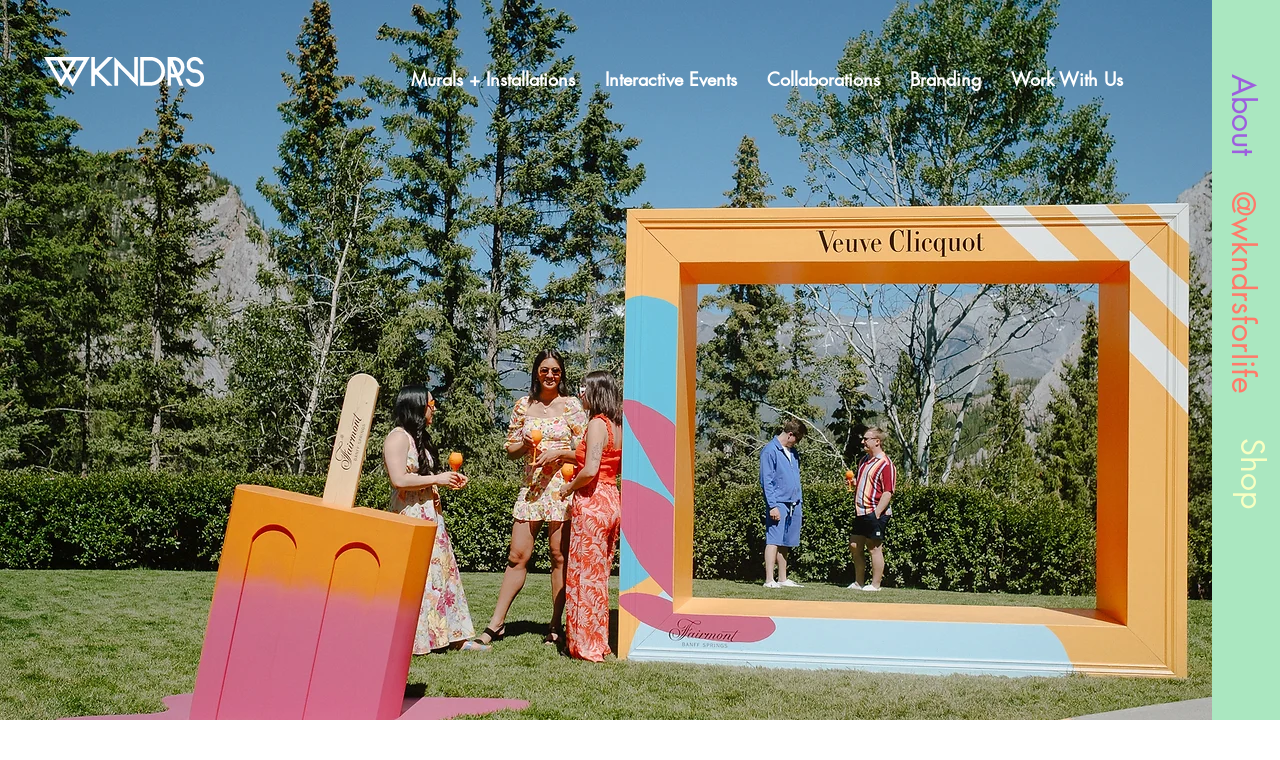

--- FILE ---
content_type: text/css; charset=utf-8
request_url: https://www.wkndrsforlife.com/_serverless/pro-gallery-css-v4-server/layoutCss?ver=2&id=comp-lrlgyl293&items=3452_1600_1067%7C3617_2160_2700%7C3412_1536_2048%7C3527_1280_1600%7C3515_2252_2717%7C3624_1067_1600%7C3397_1067_1600%7C3634_876_450%7C3521_1200_1600%7C3728_966_1600%7C3578_1616_1080%7C3781_1067_1600&container=1168_1280_1482_720&options=layoutParams_cropRatio:1.3333333333333333%7ClayoutParams_structure_galleryRatio_value:0%7ClayoutParams_repeatingGroupTypes:%7ClayoutParams_gallerySpacing:0%7CgroupTypes:1%7CnumberOfImagesPerRow:3%7CfixedColumns:3%7CcollageAmount:0%7CtextsVerticalPadding:0%7CtextsHorizontalPadding:0%7CcalculateTextBoxHeightMode:MANUAL%7CtargetItemSize:643%7CcubeRatio:1.3333333333333333%7CexternalInfoHeight:0%7CexternalInfoWidth:0%7CisRTL:false%7CisVertical:true%7CminItemSize:50%7CgroupSize:1%7CchooseBestGroup:true%7CcubeImages:true%7CcubeType:fill%7CsmartCrop:false%7CcollageDensity:0%7CimageMargin:32%7ChasThumbnails:false%7CgalleryThumbnailsAlignment:bottom%7CgridStyle:1%7CtitlePlacement:SHOW_ON_HOVER%7CarrowsSize:23%7CslideshowInfoSize:200%7CimageInfoType:NO_BACKGROUND%7CtextBoxHeight:0%7CscrollDirection:0%7CgalleryLayout:2%7CgallerySizeType:smart%7CgallerySize:58%7CcropOnlyFill:false%7CnumberOfImagesPerCol:1%7CgroupsPerStrip:0%7Cscatter:0%7CenableInfiniteScroll:true%7CthumbnailSpacings:0%7CarrowsPosition:0%7CthumbnailSize:120%7CcalculateTextBoxWidthMode:PERCENT%7CtextBoxWidthPercent:50%7CuseMaxDimensions:false%7CrotatingGroupTypes:%7CrotatingCropRatios:%7CgallerySizePx:0%7CplaceGroupsLtr:false
body_size: -38
content:
#pro-gallery-comp-lrlgyl293 [data-hook="item-container"][data-idx="0"].gallery-item-container{opacity: 1 !important;display: block !important;transition: opacity .2s ease !important;top: 0px !important;left: 0px !important;right: auto !important;height: 304px !important;width: 405px !important;} #pro-gallery-comp-lrlgyl293 [data-hook="item-container"][data-idx="0"] .gallery-item-common-info-outer{height: 100% !important;} #pro-gallery-comp-lrlgyl293 [data-hook="item-container"][data-idx="0"] .gallery-item-common-info{height: 100% !important;width: 100% !important;} #pro-gallery-comp-lrlgyl293 [data-hook="item-container"][data-idx="0"] .gallery-item-wrapper{width: 405px !important;height: 304px !important;margin: 0 !important;} #pro-gallery-comp-lrlgyl293 [data-hook="item-container"][data-idx="0"] .gallery-item-content{width: 405px !important;height: 304px !important;margin: 0px 0px !important;opacity: 1 !important;} #pro-gallery-comp-lrlgyl293 [data-hook="item-container"][data-idx="0"] .gallery-item-hover{width: 405px !important;height: 304px !important;opacity: 1 !important;} #pro-gallery-comp-lrlgyl293 [data-hook="item-container"][data-idx="0"] .item-hover-flex-container{width: 405px !important;height: 304px !important;margin: 0px 0px !important;opacity: 1 !important;} #pro-gallery-comp-lrlgyl293 [data-hook="item-container"][data-idx="0"] .gallery-item-wrapper img{width: 100% !important;height: 100% !important;opacity: 1 !important;} #pro-gallery-comp-lrlgyl293 [data-hook="item-container"][data-idx="1"].gallery-item-container{opacity: 1 !important;display: block !important;transition: opacity .2s ease !important;top: 0px !important;left: 437px !important;right: auto !important;height: 304px !important;width: 406px !important;} #pro-gallery-comp-lrlgyl293 [data-hook="item-container"][data-idx="1"] .gallery-item-common-info-outer{height: 100% !important;} #pro-gallery-comp-lrlgyl293 [data-hook="item-container"][data-idx="1"] .gallery-item-common-info{height: 100% !important;width: 100% !important;} #pro-gallery-comp-lrlgyl293 [data-hook="item-container"][data-idx="1"] .gallery-item-wrapper{width: 406px !important;height: 304px !important;margin: 0 !important;} #pro-gallery-comp-lrlgyl293 [data-hook="item-container"][data-idx="1"] .gallery-item-content{width: 406px !important;height: 304px !important;margin: 0px 0px !important;opacity: 1 !important;} #pro-gallery-comp-lrlgyl293 [data-hook="item-container"][data-idx="1"] .gallery-item-hover{width: 406px !important;height: 304px !important;opacity: 1 !important;} #pro-gallery-comp-lrlgyl293 [data-hook="item-container"][data-idx="1"] .item-hover-flex-container{width: 406px !important;height: 304px !important;margin: 0px 0px !important;opacity: 1 !important;} #pro-gallery-comp-lrlgyl293 [data-hook="item-container"][data-idx="1"] .gallery-item-wrapper img{width: 100% !important;height: 100% !important;opacity: 1 !important;} #pro-gallery-comp-lrlgyl293 [data-hook="item-container"][data-idx="2"].gallery-item-container{opacity: 1 !important;display: block !important;transition: opacity .2s ease !important;top: 0px !important;left: 875px !important;right: auto !important;height: 304px !important;width: 405px !important;} #pro-gallery-comp-lrlgyl293 [data-hook="item-container"][data-idx="2"] .gallery-item-common-info-outer{height: 100% !important;} #pro-gallery-comp-lrlgyl293 [data-hook="item-container"][data-idx="2"] .gallery-item-common-info{height: 100% !important;width: 100% !important;} #pro-gallery-comp-lrlgyl293 [data-hook="item-container"][data-idx="2"] .gallery-item-wrapper{width: 405px !important;height: 304px !important;margin: 0 !important;} #pro-gallery-comp-lrlgyl293 [data-hook="item-container"][data-idx="2"] .gallery-item-content{width: 405px !important;height: 304px !important;margin: 0px 0px !important;opacity: 1 !important;} #pro-gallery-comp-lrlgyl293 [data-hook="item-container"][data-idx="2"] .gallery-item-hover{width: 405px !important;height: 304px !important;opacity: 1 !important;} #pro-gallery-comp-lrlgyl293 [data-hook="item-container"][data-idx="2"] .item-hover-flex-container{width: 405px !important;height: 304px !important;margin: 0px 0px !important;opacity: 1 !important;} #pro-gallery-comp-lrlgyl293 [data-hook="item-container"][data-idx="2"] .gallery-item-wrapper img{width: 100% !important;height: 100% !important;opacity: 1 !important;} #pro-gallery-comp-lrlgyl293 [data-hook="item-container"][data-idx="3"]{display: none !important;} #pro-gallery-comp-lrlgyl293 [data-hook="item-container"][data-idx="4"]{display: none !important;} #pro-gallery-comp-lrlgyl293 [data-hook="item-container"][data-idx="5"]{display: none !important;} #pro-gallery-comp-lrlgyl293 [data-hook="item-container"][data-idx="6"]{display: none !important;} #pro-gallery-comp-lrlgyl293 [data-hook="item-container"][data-idx="7"]{display: none !important;} #pro-gallery-comp-lrlgyl293 [data-hook="item-container"][data-idx="8"]{display: none !important;} #pro-gallery-comp-lrlgyl293 [data-hook="item-container"][data-idx="9"]{display: none !important;} #pro-gallery-comp-lrlgyl293 [data-hook="item-container"][data-idx="10"]{display: none !important;} #pro-gallery-comp-lrlgyl293 [data-hook="item-container"][data-idx="11"]{display: none !important;} #pro-gallery-comp-lrlgyl293 .pro-gallery-prerender{height:1311px !important;}#pro-gallery-comp-lrlgyl293 {height:1311px !important; width:1280px !important;}#pro-gallery-comp-lrlgyl293 .pro-gallery-margin-container {height:1311px !important;}#pro-gallery-comp-lrlgyl293 .pro-gallery {height:1311px !important; width:1280px !important;}#pro-gallery-comp-lrlgyl293 .pro-gallery-parent-container {height:1311px !important; width:1312px !important;}